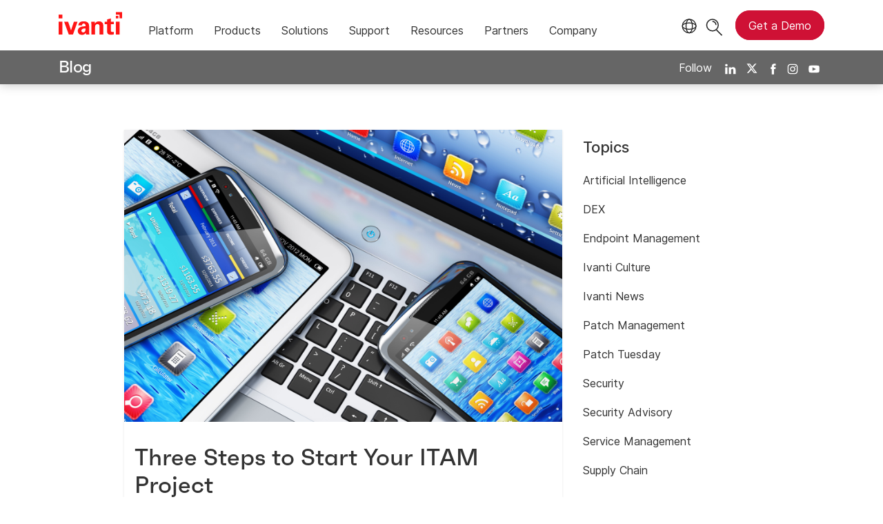

--- FILE ---
content_type: text/html; charset=utf-8
request_url: https://www.ivanti.com/blog/three-steps-to-start-your-itam-project
body_size: 8297
content:

<!DOCTYPE html>
<html lang="en-us" class="blog">
<head>
    <meta charset="utf-8">
    <meta name="viewport" content="width=device-width, initial-scale=1, shrink-to-fit=no">
    <meta name="theme-color" content="#ffffff">
    <meta http-equiv="x-ua-compatible" content="ie=edge">
    <meta name="description" content="Wondering how to get your ITAM up and running? Check out these three steps that will help you start your ITAM project. Ivanti offers sound business practices that will help you to manage all IT assets more efficiently.">
    <meta name="keywords" content="">

    <meta prefix="og: http://ogp.me/ns#" property="og:type" content="website" />
    <meta prefix="og: http://ogp.me/ns#" property="og:title" content="Three Steps to Start Your ITAM Project" />
    <meta prefix="og: http://ogp.me/ns#" property="og:description" content="Wondering how to get your ITAM up and running? Check out these three steps that will help you start your ITAM project. Ivanti offers sound business practices that will help you to manage all IT assets more efficiently." />
    <meta prefix="og: http://ogp.me/ns#" property="og:image" content="https://static.ivanti.com/sites/marketing/media/images/open-graph/root-1200x628.jpg" />
    <meta prefix="og: http://ogp.me/ns#" property="og:url" content="https://www.ivanti.com/blog/three-steps-to-start-your-itam-project" />
    <meta name="twitter:card" content="summary_large_image" />
    <meta name="twitter:site" content="@GoIvanti" />
    <title>Three Steps to Start Your ITAM Project | Ivanti</title>
    <script src="/bundles/js/head?v=RUkLco04EIuHf-fla2MuGtPRNR1wYys4EhsGvqb9EvY1"></script>

    <link rel="preload" as="script" href="/bundles/js/master?v=R_l8xg6XRch2QZX7SYPjBbJc72icTUz-1pi_u6UMzMY1">

    
        <link rel="preload" as="font" type="font/woff" href="https://static.ivanti.com/sites/marketing/fonts/faktum.woff" crossorigin />
    <link rel="preload" as="font" type="font/woff" href="https://static.ivanti.com/sites/marketing/fonts/faktum-medium-italic.woff" crossorigin />
    <link rel="preload" as="font" type="font/ttf" href="https://static.ivanti.com/sites/marketing/fonts/inter-regular.ttf" crossorigin />
    <link rel="preload" as="image" href="https://static.ivanti.com/sites/marketing/media/images/icons/misc/globe-icon.svg" />
    <link rel="preload" as="image" href="https://static.ivanti.com/sites/marketing/media/images/logos/ivanti-logo-red.svg" />
    <!-- CF WORKER:INS_TELEMETRY --><script>
        var appInsights = new Microsoft.ApplicationInsights.ApplicationInsights({
          config: {
              connectionString: 'InstrumentationKey=3afc380a-f5fb-4e47-ba2f-635dcb43569e;IngestionEndpoint=https://www.ivanti.com/data/appinsights',
              customHeaders: [
                  {
                    header: 'x-ivanti-stamp',
                    value: 'Tue, 20 Jan 2026 12:27:03 GMT'
                  },
                  {
                    header: 'x-ivanti-token',
                    value: 'lDwJiDMR3i4CeeKz%3AwqFDr%2BxPHf54qOQVw52qRz080%2FVeNkFtdhYdy%2Fl2Y3q%2F8x7uJ2d4lqAL6QWL'
                  }
                ],
              disableCookiesUsage: true,
              disableInstrumentationKeyValidation: true,
              excludeRequestFromAutoTrackingPatterns: [new RegExp('.*')]
          }
        }).loadAppInsights();
        appInsights.trackPageView();
        // Track resource timings for App Insights
        if (window.PerformanceObserver) {
          const perfObserver = new PerformanceObserver(function (list, po) {
              ivanti.telemetry.processPerfEntries(list.getEntries());
          });
          perfObserver.observe({
              entryTypes: ['resource']
          });
        }
        (function (w, d, s, l, i) {
            w[l] = w[l] || []; w[l].push({
                'gtm.start':
                    new Date().getTime(), event: 'gtm.js'
            }); var f = d.getElementsByTagName(s)[0],
                j = d.createElement(s), dl = l != 'dataLayer' ? '&l=' + l : ''; j.async = true; j.src =
                    'https://www.googletagmanager.com/gtm.js?id=' + i + dl; f.parentNode.insertBefore(j, f);
        })(window, document, 'script', 'dataLayer', 'GTM-MSR93V6');
        console.log('Telemetry loaded');
        </script>
    <!-- Transcend Script // Airgap.js -->
    <script data-cfasync="false" data-autofocus="off" data-locale="en-US" data-local-sync="allow-network-observable" src="https://transcend-cdn.com/cm/1fe6b9f3-e11a-460c-93ae-108461b36594/airgap.js"></script>
        <script>
            (function () { var a = window.mutiny = window.mutiny || {}; if (!window.mutiny.client) { a.client = { _queue: {} }; var b = ["identify", "trackConversion"]; var c = [].concat(b, ["defaultOptOut", "optOut", "optIn"]); var d = function factory(c) { return function () { for (var d = arguments.length, e = new Array(d), f = 0; f < d; f++) { e[f] = arguments[f] } a.client._queue[c] = a.client._queue[c] || []; if (b.includes(c)) { return new Promise(function (b, d) { a.client._queue[c].push({ args: e, resolve: b, reject: d }) }) } else { a.client._queue[c].push({ args: e }) } } }; c.forEach(function (b) { a.client[b] = d(b) }) } })();
        </script>
        <script data-cfasync="false" src="https://client-registry.mutinycdn.com/personalize/client/10828834507511db.js"></script>
    <script src="https://cdnjs.cloudflare.com/ajax/libs/handlebars.js/4.7.7/handlebars.min.js"></script>
    <script src="https://www.youtube.com/iframe_api"></script>
    <script src="https://player.vimeo.com/api/player.js"></script>
    <link rel="canonical" href="https://www.ivanti.com/blog/three-steps-to-start-your-itam-project" />
    <link rel="icon" href="https://static.ivanti.com/sites/marketing/media/images/icons/ivanti-favicon.ico" sizes="16x16">
    <link rel="icon" type="image/png" href="https://static.ivanti.com/sites/marketing/media/images/icons/ivanti-favicon-32.png" sizes="32x32">
    <link rel="icon" type="image/png" href="https://static.ivanti.com/sites/marketing/media/images/icons/ivanti-favicon-152.png" sizes="152x152">
    <link href="/bundles/css/master?v=sqjd9Ex28c6BvEWhT1Mh06NqZ7hjq-IQM4JUX0VRVCg1" rel="stylesheet"/>

    
    <link href="/bundles/css/blog?v=onxW-Hh1XMtvJERGh-mzBS9hMSlBU0x0lQ_XlaWR0w41" rel="stylesheet"/>


        <script type="application/ld+json">
            {"@context":"http://schema.org","@type":"BlogPosting","headline":"Three Steps to Start Your ITAM Project","description":"Wondering how to get your ITAM up and running? Check out these three steps that will help you start your ITAM project. Ivanti offers sound business practices that will help you to manage all IT assets more efficiently.","datePublished":"2016-08-10T21:35:10Z","dateModified":"2025-02-21T19:00:00.5877746Z","mainEntityOfPage":{"@type":"WebPage","@id":"https://www.ivanti.com/blog/three-steps-to-start-your-itam-project"},"publisher":{"@type":"Organization","name":"Ivanti","logo":{"@type":"ImageObject","url":"https://static.ivanti.com/sites/marketing/media/images/logos/ivanti-logo-header-black-red-accent.png"}},"author":[{"@type":"Person","name":"Marcel Shaw"}],"image":["https://static.ivanti.com/sites/marketing/media/images/blog/2016/08/gettyimages-166107706-1.jpg"]}
        </script>
<script>
       ivanti.isChinaRequest = false;
       ivanti.isMidis = false;
       console.log("CF-Country: US")
     </script></head>
<body>
    <noscript>
        <iframe src="https://www.googletagmanager.com/ns.html?id=GTM-MSR93V6" height="0" width="0" style="display:none;visibility:hidden"></iframe>
    </noscript>
    <div class="page-wrapper">
                <header id="mainHeader" class="default"></header>
            <nav id="language-menu" class="dropdown" aria-label="Language">
                <div class="container">
                    <div class="row lang-title">
                        <svg xmlns="http://www.w3.org/2000/svg" viewBox="0 0 25 25" fill="none">
                            <circle cx="12.5801" cy="12.2557" r="11.25" stroke="#212121" stroke-width="1.5" />
                            <path d="M12.5801 1.00568C13.7998 1.00568 15.1064 2.01442 16.1523 4.10626C17.1757 6.15321 17.8301 9.03344 17.8301 12.2557C17.8301 15.4779 17.1757 18.3581 16.1523 20.4051C15.1064 22.4969 13.7998 23.5057 12.5801 23.5057C11.3603 23.5057 10.0537 22.4969 9.00781 20.4051C7.98448 18.3581 7.33008 15.4779 7.33008 12.2557C7.33008 9.03344 7.98448 6.15321 9.00781 4.10626C10.0537 2.01442 11.3603 1.00568 12.5801 1.00568Z" stroke="#212121" stroke-width="1.5" />
                            <path d="M23.8301 12.2557C23.8301 13.4754 22.8213 14.782 20.7295 15.8279C18.6825 16.8513 15.8023 17.5057 12.5801 17.5057C9.35784 17.5057 6.47761 16.8513 4.43066 15.8279C2.33882 14.782 1.33008 13.4754 1.33008 12.2557C1.33008 11.0359 2.33882 9.72933 4.43066 8.68341C6.47761 7.66007 9.35784 7.00568 12.5801 7.00568C15.8023 7.00568 18.6825 7.66007 20.7295 8.68341C22.8213 9.72933 23.8301 11.0359 23.8301 12.2557Z" stroke="#212121" stroke-width="1.5" />
                        </svg>
                        <p>Language/Region</p>
                    </div>
                    <div class="row languages">
                        <ul>
                                    <li data-nav-breadcrumb="english|united-states">
                                            <a rel="alternate" href="https://www.ivanti.com/blog/three-steps-to-start-your-itam-project" hreflang="en-us">English (Global)</a>
                                    </li>
                                    <li data-nav-breadcrumb="english|en-au">
                                            <a href="https://www.ivanti.com/en-au/">English (Australia)</a>
                                    </li>
                                    <li data-nav-breadcrumb="english|en-gb">
                                            <a href="https://www.ivanti.com/en-gb/">English (United Kingdom)</a>
                                    </li>
                                    <li data-nav-breadcrumb="europe|germany">
                                            <a href="https://www.ivanti.com/de/">Deutsch</a>
                                    </li>
                                    <li data-nav-breadcrumb="europe|spain">
                                            <a href="https://www.ivanti.com/es/">Espa&#241;ol</a>
                                    </li>
                                    <li data-nav-breadcrumb="europe|france">
                                            <a href="https://www.ivanti.com/fr/">Fran&#231;ais</a>
                                    </li>
                                    <li data-nav-breadcrumb="europe|italy">
                                            <a href="https://www.ivanti.com/it/">Italiano</a>
                                    </li>
                                    <li data-nav-breadcrumb="other|china">
                                            <a href="https://www.ivanti.com/zh-cn/">中文(中国)</a>
                                    </li>
                                    <li data-nav-breadcrumb="other|japan">
                                            <a href="https://www.ivanti.com/ja/">日本語</a>
                                    </li>
                        </ul>
                    </div>
                    <button class="header-close-button"></button>
                </div>
            </nav>
            <nav class="search-nav desktop dropdown" aria-label="Search">
                <div class="container-fluid">
                    <div class="row">
                        <div class="col-xs-12">
                            <form class="searchbox" method="get" action="https://www.ivanti.com/search">
                                <input tabindex="0" type="text" name="q" class="search-terms" placeholder="Search">
                                <button type="submit" class="search-submit"></button>
                            </form>
                            <p>Search the knowledge base, product forums and documentation on the <a href="https://forums.ivanti.com/s/searchallcontent?language=en_US" target="_blank">Ivanti Community.</a></p>
                        </div>
                    </div>
                    <button tabindex="0" class="header-close-button"></button>
                </div>
            </nav>
                    <main id="animation-page-wrap">

<div class="blog-title-bar container">
    <div class="container">
        <div class="row">
            <div class="col-xs-12">
                <h2>
                    <a href="/blog">Blog</a>
                </h2>
                <div class="blog-social-icons">
                    <span>Follow</span>
                    <a target="_blank" rel="noopener" href="https://www.linkedin.com/company/ivanti"><img src="https://static.ivanti.com/sites/marketing/media/images/icons/social-linkedin-white.svg" alt="LinkedIn" /></a>
                    <a target="_blank" rel="noopener" href="https://twitter.com/GoIvanti"><img src="https://static.ivanti.com/sites/marketing/media/images/icons/social-twitter-white.svg" alt="Twitter" /></a>
                    <a target="_blank" rel="noopener" href="https://www.facebook.com/GoIvanti"><img src="https://static.ivanti.com/sites/marketing/media/images/icons/social-facebook-white.svg" alt="Facebook" /></a>
                    <a target="_blank" rel="noopener" href="https://www.instagram.com/GoIvanti/"><img src="https://static.ivanti.com/sites/marketing/media/images/icons/social-instagram-white.svg" alt="Instagram" /></a>
                    <a target="_blank" rel="noopener" href="https://www.youtube.com/c/Ivanti"><img src="https://static.ivanti.com/sites/marketing/media/images/icons/social-youtube-white.svg" alt="Youtube" /></a>
                </div>
            </div>
        </div>
    </div>
</div>
<div class="blog-title-bar-spacer"></div>
<div class="container post">
    <div class="row">
        <div class="main col-xs-12 col-lg-7">
            <div class="content row">
                <article class="col-xs-12">
                    <div class="article-wrap">
                        <div class="featured-image">
                            <img src="https://static.ivanti.com/sites/marketing/media/images/blog/2016/08/gettyimages-166107706-1.jpg" alt="smartphones and tablets" />
                        </div>
                        <div class="article-content">
                            <div class="article-title">
                                <h1>Three Steps to Start Your ITAM Project</h1>
                            </div>
                            <div class="article-info">
                                <span class="posted-on">
                                    <span>Last updated:</span>
                                    <time class="entry-date published" datetime="2016-08-10T21:35:10.0000000Z">
                                        August 10, 2016
                                    </time>
                                </span>
                                <span class="article-authors">
                                        <img src="https://static.ivanti.com/sites/marketing/media/images/icons/icon-blog-author.svg" alt="" />
                                                                            <span>
                                            <a href="/blog/authors/marcel-shaw">Marcel Shaw</a>
                                        </span>
                                </span>
                            </div>
                            <div class="topic-links">
                                    <a href="/blog/topics/service-management" rel="category tag" class="button">Service Management</a>
                            </div>
                            <div class="article-text">
                                <p>Everyone has experienced the terrible feeling that comes from losing something important, such as your car keys. Has your organization ever misplaced an IT asset? Does your organization know where every IT asset is located and who may have that asset? If not, you might have misplaced an IT asset in the past or worse, you have had to pay money after a software audit.</p>
<p>ITAM principles consist of processes and business practices to efficiently manage IT assets within an organization. They provide methods to manage financial, contractual, and inventory for both hardware and software assets. If ITAM principles are followed, organizations will save time and money by avoiding unexpected true-up costs as a result of software audits and they will avoid unnecessary purchases of hardware and software. If you haven’t started your ITAM project, here are three steps I recommend you follow:<span id="more-3513"></span></p>
<ol>
<li>Understand ITAM principles</li>
<li>Define organizational objectives and goals</li>
<li>Choose the right partners</li>
</ol>
<p><strong>Understand ITAM Principles</strong></p>
<p>When an organization desires to implement an ITAM strategy, it is important to have a trained asset manager that can help define the objectives and can align processes to manage the lifecycle of IT assets. An asset manager applying ITAM principles will help your organization realize the effort it takes to reach asset management objectives.</p>
<p>ITAM processes typically touch every department within the organization, so a lot of preparation is required to understand how each department operates. With an accurate understanding of company processes, an efficient strategy can be implemented to migrate an organization to an automated asset management system.</p>
<ul>
<li><em>If an organization does not want to look externally for a trained ITAM expert, they can have their own employees trained and certified. </em><em>There are several organizations around the world that offer ITAM training and certification.</em></li>
</ul>
<p><strong>Define Organizational Objectives and Goals</strong></p>
<p>Once you have ITAM knowledge and expertise, you will be ready to define efficient ITAM objectives and processes that will help the organization reach their goals</p>
<p>High level objectives should always begin with having accurate inventory information. To obtain accurate inventory information, organizations need to control the purchase and disposal of hardware and software. There should be discussions about the type of meaningful inventory reports that are needed to help understand what assets are owned, where they are located, who is responsible for them, and if they are used for their intended purpose.</p>
<p>Another objective is to understand the cost of IT assets. Linking assets to contracts will help the organization understand the total cost, including any associated maintenance costs. Furthermore, it is important to gain an understanding about warranty information so that hardware refresh activity is planned and performed properly.</p>
<p>Automation should be part of an organization’s objectives. Automation reduces the risk of human error when applying asset lifecycle management. After goals and objectives are clearly defined, preliminary process information should be gathered in preparation for the next step, which will be to choose a partner that can help build the solution.</p>
<p><strong>Choose the Right Partners</strong></p>
<p>To reach the goal of complete automation, ITAM will require tools and services. A large percentage of the work will be defining the asset lifecycle processes. When choosing partners to help build the automated processes, it is important to choose partners with ITAM expertise so that best practices will be applied.</p>
<p>It is important to refine processes so they are efficient and don’t create more work for the IT Help Desk. Poorly designed ITAM processes will increase the overall workload for the IT department, since they will have to spend much of their time troubleshooting problems, fighting political battles with the dissenters, and responding to increased support incidents.</p>
<p><strong>Summary</strong></p>
<p>Not only do ITAM software and hardware inventory tools need to be designed and setup properly, the processes need to be automated and work efficiently. Make sure all those involved, such as approval managers, are properly trained. Make sure all departments are trained to use processes when purchasing new IT assets.</p>
<p>With the right partners, you will have the expertise available to understand how to interview employees from all departments in order to understand how processes work within the organization but, most important, they will be able to provide input to the ITAM design which means they are more likely to buy-in to the project.</p>
<p><a href="https://www.ivanti.com/resources/library" target="_blank"><img class="alignnone wp-image-15142 size-full" src="https://static.ivanti.com/sites/marketing/media/images/blog/2017/03/itam-blog-banner01.png" alt="Plot your roadmap to itam success"></a></p>
                            </div>
                            <div class="article-faq">
                                
                            </div>
                        </div>
                    </div>
                </article>
            </div>
                    <div class="blog-header">
                        <h3 class="title">About Marcel Shaw</h3>
                        <div class="space"></div>
                    </div>
                    <div class="author-bio">
                        <div class="row">
                            <div class="col-xs-12 col-md-3">
                                <img src="https://static.ivanti.com/sites/marketing/media/images/people/blog-bio-headshots/marcel-shaw.jpg" alt="author photo" />
                            </div>
                            <div class="col-xs-12 col-md-9 author-content">
                                <p>Marcel Shaw served as Principal Federal Solutions Architect at Ivanti from 2006 - 2021. Prior to joining Ivanti, Marcel spent time at Dell and Gateway.</p>

                                <div class="author-social">
                                    <a href="https://x.com/marcelshaw" target="_blank" rel="noopener">
                                        <img src="https://static.ivanti.com/sites/marketing/media/images/icons/employee-twitter-logo.svg" alt="Twitter" />
                                    </a>
                                    <a href="" target="_blank" rel="noopener">
                                        <img src="https://static.ivanti.com/sites/marketing/media/images/icons/employee-facebook-logo.svg" alt="Facebook" />
                                    </a>
                                    <a href="https://www.linkedin.com/in/marcel-shaw-7a4a828/" target="_blank" rel="noopener">
                                        <img src="https://static.ivanti.com/sites/marketing/media/images/icons/employee-linkedin-logo.svg" alt="LinkedIn" />
                                    </a>
                                    <a href="/blog/authors/marcel-shaw">
                                        <h5>Posts by Marcel Shaw</h5>
                                    </a>
                                </div>
                            </div>
                        </div>
                    </div>
                            <div class="blog-header">
                    <h3 class="title">Related Posts</h3>
                    <div class="space"></div>
                </div>
                <div class="related-post-list row">
                        <a href="/blog/how-agentic-ai-for-itops-unlocks-value-at-scale" class="col-xs-12 col-md-4">
                            <article class="related-post post">
                                <div class="article-wrap">
                                    <div class="featured-image" style="background-image: url('https://static.ivanti.com/sites/marketing/media/images/blog/2026/01/blog-hero-image-agenticai-it.png');"></div>
                                    <div class="article-content">
                                        <div class="article-title">
                                            <h5>How Agentic AI for ITOps Unlocks Value at Scale</h5>
                                        </div>
                                        <div class="article-info">
                                            <div class="posted-on">
                                                <img src="https://static.ivanti.com/sites/marketing/media/images/icons/icon-blog-calendar.svg" alt="">
                                                <time class="entry-date published" datetime="2026-01-05T17:00:02.0023738Z">
                                                    January 05, 2026
                                                </time>
                                            </div>
                                        </div>
                                    </div>
                                </div>
                            </article>
                        </a>
                        <a href="/blog/itam-cybersecurity" class="col-xs-12 col-md-4">
                            <article class="related-post post">
                                <div class="article-wrap">
                                    <div class="featured-image" style="background-image: url('https://static.ivanti.com/sites/marketing/media/images/blog/2025/12/189339-itam-line-of-defense.png');"></div>
                                    <div class="article-content">
                                        <div class="article-title">
                                            <h5>ITAM: Your Unexpected First Line of Cyber Threat Defense</h5>
                                        </div>
                                        <div class="article-info">
                                            <div class="posted-on">
                                                <img src="https://static.ivanti.com/sites/marketing/media/images/icons/icon-blog-calendar.svg" alt="">
                                                <time class="entry-date published" datetime="2025-12-16T14:00:02.1561338Z">
                                                    December 16, 2025
                                                </time>
                                            </div>
                                        </div>
                                    </div>
                                </div>
                            </article>
                        </a>
                        <a href="/blog/experience-level-agreements-xlas" class="col-xs-12 col-md-4">
                            <article class="related-post post">
                                <div class="article-wrap">
                                    <div class="featured-image" style="background-image: url('https://static.ivanti.com/sites/marketing/media/images/blog/2025/11/184421-xla-in-practice.png');"></div>
                                    <div class="article-content">
                                        <div class="article-title">
                                            <h5>The Rise of Experience-Level Agreements (XLAs) in Practice: A Deep Dive into ITSM Transformation</h5>
                                        </div>
                                        <div class="article-info">
                                            <div class="posted-on">
                                                <img src="https://static.ivanti.com/sites/marketing/media/images/icons/icon-blog-calendar.svg" alt="">
                                                <time class="entry-date published" datetime="2025-11-21T15:17:59.4022977Z">
                                                    November 21, 2025
                                                </time>
                                            </div>
                                        </div>
                                    </div>
                                </div>
                            </article>
                        </a>
                </div>
        </div>
        <div class="sidebar col-xs-12 col-lg-3"></div>
    </div>
</div></main>

        <footer id="mainFooter"></footer>
            </div>
    <script>
        ivanti.loadHeader = true;
        ivanti.loadFooter = true;
        if (ivanti.loadHeader)
        {
            $('#mainHeader').load('/blog/header?v=3.2', ivanti.header.onLoad);
        }
        if (ivanti.loadFooter)
        {
            $('#mainFooter').load('/partials/footer?v=2.1');
        }
        ivanti.resStrings["newTabText"] = `link opens in new tab`;
        ivanti.persistUrlParams();
    </script>
    <script src="/bundles/js/master?v=R_l8xg6XRch2QZX7SYPjBbJc72icTUz-1pi_u6UMzMY1"></script>

        
    <script>
        $('.sidebar').load('/blog/sidebar')
        var titleBarHeight = $('.blog-title-bar').outerHeight(true);
        $('.blog-title-bar-spacer').css('height', titleBarHeight);
        document.querySelectorAll('iframe[src^="https://player.vimeo.com/"]').forEach(function (frame) {
            var wrapper = document.createElement('div');
            wrapper.setAttribute('class', 'video-wrapper');
            frame.parentNode.insertBefore(wrapper, frame);
            wrapper.appendChild(frame);
        });
        /* HIDES THE TOP NAV AND MENU IN MOBILE VIEW WHILE SCROLLING DOWN */
        var lastScrollposBlog = window.pageYOffset;
        $(window).scroll(function () {
            if ($(window).width() < 992) {
                var presentScrollPosBlog = window.pageYOffset;
                if (lastScrollposBlog < presentScrollPosBlog && presentScrollPosBlog > 100) {
                    $('.blog-title-bar').addClass('hideBlogMenu');
                } else {
                    $('.blog-title-bar').removeClass('hideBlogMenu');
                }
                lastScrollposBlog = presentScrollPosBlog;
            } else {
                $('.blog-title-bar').removeClass('hideBlogMenu');
            }
        });
        $('.article-text table').each(function () {
            let tableWidth = parseInt($(this).css('width'), 10);
            if ($(window).width() < tableWidth) {
                $(this).addClass('scrollable');
            } else if (tableWidth == 0) {
                $(this).addClass('zero-width');
            }
        });
    </script>

    <script type="text/plain" class="optanon-category-2">
        window._elqQ = [
            ['elqSetSiteId', '1800677'],
            ['elqUseFirstPartyCookie', 'tracking.info.ivanti.com'],
            ['elqTrackPageView', window.location.href]
        ];
        ivanti.injectScript("https://img.en25.com/i/elqCfg.min.js", true);
    </script>
<script defer src="https://static.cloudflareinsights.com/beacon.min.js/vcd15cbe7772f49c399c6a5babf22c1241717689176015" integrity="sha512-ZpsOmlRQV6y907TI0dKBHq9Md29nnaEIPlkf84rnaERnq6zvWvPUqr2ft8M1aS28oN72PdrCzSjY4U6VaAw1EQ==" data-cf-beacon='{"rayId":"9c0e9052fd61b1bb","version":"2025.9.1","serverTiming":{"name":{"cfExtPri":true,"cfEdge":true,"cfOrigin":true,"cfL4":true,"cfSpeedBrain":true,"cfCacheStatus":true}},"token":"3234a70395ab4e4ba3444e9a84abc8c1","b":1}' crossorigin="anonymous"></script>
</body>
</html>

--- FILE ---
content_type: text/css
request_url: https://tags.srv.stackadapt.com/sa.css
body_size: -11
content:
:root {
    --sa-uid: '0-9929eb8b-c710-5f56-65d8-568bccb43a1b';
}

--- FILE ---
content_type: text/plain
request_url: https://c.6sc.co/?m=1
body_size: 2
content:
6suuid=8aaa3717043e13009c746f697103000037672100